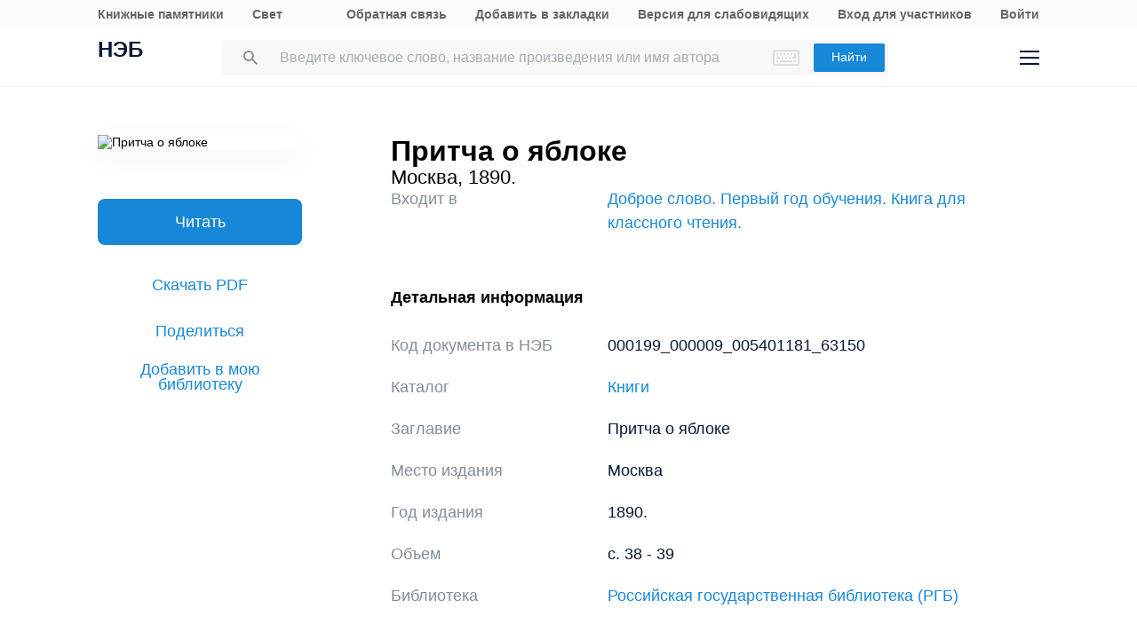

--- FILE ---
content_type: text/css
request_url: https://rusneb.ru/local/components/exalead/search.page.detail/templates/neb5/style.css?176959715314384
body_size: 14412
content:
.max_height_unset {
	max-height:unset !important;
}
.search-list__photo_one {
	box-shadow: 0 2px 12px rgba(0,0,0,.1);
}
.search-list__photo_one img {
	-webkit-border-radius: 1px;
	border-radius: 1px;
	border: #f0f0f0;
	border-style: solid;
}
.list-picture {
	width:132px;max-width:132px;min-width:132px;
}
.list-data {
	padding-left:20px; width:auto;
}
.pad_left_0 {
	padding-left:0 !important;
}
.pad0 {
	padding:0;
}
.pad_top_40 {
	padding-top:40px !important;
}
.a-no-decoration {
	text-decoration: none;font-size: 18px;
}
.list-pad-bot-10 {
	padding-top: 0px;padding-bottom: 10px;
}
.cards-results__row {
	align-items: unset;
	padding-top: 4px;
}
.search-list__photo {
	margin: unset;
	position: relative;
}
.collection-tools__item {
	width: 270px;
}
.collection-content {
	display: flex;
	padding: 0 0 12px;
}
.collection-content__container {
	padding-top: 20px;
}
.collection-new_search_header {
	padding-top: 30px;
}
@media screen and (max-width: 765px) {
	h2.title--main {
		padding-left: 15px !important;
	}
}
.search-sticker-padding {
	padding: 0;
}
.search-sticker {
	padding: 0;
}
.search-results {
	padding-top: 20px;
}
.responder__elem {
	justify-content: center;
}
.responder__share_group {
	margin: 0 auto;
	justify-content: center;
}
.responder__elem_right {
	width: auto;
}
@media screen and (max-width: 1290px) {
	.responder__elem_right {
		width: auto;
	}
}
@media screen and (max-width: 765px) {
	.search-list__photo {
		width: 66px;
		height: 90px;
		top: 0;
	}
	.search-list__item_column:last-child .search-list__item_link {
		padding-right: 20px;
	}
	.search-list__item_column {
		flex: 1;
		position: relative;
	}
	.search-list__item_column:last-child .search-list__item_link {
		padding-right: 0;
	}
}
.search-list__item--two .search-list__item_reader {
	top:unset;
}
.search-list__item_column:last-child .search-list__item_link {
	padding-right: 0;
}
.search-list__item {
	border-bottom: 2px solid #f0f0f0;
	padding: 10px 0;
	display: flex;
	min-height: 90px;
}
.search-list__photo {
	width: 66px;
	height: 90px;
}
.search-list__photo img {
	max-width: 66px;
	max-height: 90px;}
.search-list__photo_one {
	width: 66px;
	max-height: 90px;
}
.search-list__item_column:first-child {
	padding-left: 20px;
}
.search-list__item_reader {
	top: unset;
	height: unset;
	bottom: 2px;
}
.access_color{
	font-size: smaller; padding:0 4px;
}
.search-list__item_reader a {font-size: 16px;}
/*.search-list__item_link { max-height: 90px;}*/
.search-list__item_link {
	min-height: unset;
}
.search-list__item_subtext {
	color: #818c99;
	padding: 0 0 5px;
}
.info_1 {
	color: #818c99;padding-top: 4px;
}
.info_2 {
	color: #818c99;font-size: smaller;
	padding: 5px 0 0;}
.info_3 {
	display: flex;
	padding: 20px 0 0;
}
.info_4 {
	font-size: smaller;color: #818c99;
}
.info_5 {
	padding-left: 60px;
}
.ramka {
	box-shadow: 0 2px 12px rgba(0, 0, 0, .1);
	-webkit-border-radius: 2px;
	border-radius: 2px;
}
.fist_time {
	font-size: 14px;
	text-align: center;
	margin-top: 20px;
	margin-bottom: 0;
	text-decoration: none;
	width: auto !important;
}
.mt-date {
	padding-top: 0;
}
.filter-sticker {padding: 0}
@media screen and (max-width: 1140px) {
	.position-box {
		/*padding-top: 40px;*/
	}
	.search-results__filter {
		padding-top: 50px;
	}
	.search .fields {
		padding-left: 85px;
	}
	.search__left::before {
		content: "";
		width: 17px;
		height: 18px;
		background: url(/local/templates/neb/assets/image/i-search-two.svg) no-repeat;
		margin: auto;
		position: absolute;
		top: 1px;
		left: 56px;
		bottom: 0;
		display: block;
	}
}
@media screen and (max-width: 765px) {
	.search__left .fields {
		padding-left: 85px;
	}
	.search__left {
		border-top: 3px solid #1787d8;
		border-bottom: 2px solid #1787d8;
	}
	.position-box {
		padding-top: 0;
	}
	.sorts {
		margin-top: 10px;
	}
}
.checkboxs__txt {
	font-size: 14px;
}
.all-filter-reset-button, .clear-all-filter-reset-button {
	display: inline-block;
	text-decoration: none;
	color: #1787d8;
	font-size: 14px;
	line-height: 1.3;
	/*margin: 56px 0 40px;*/
}
.search-filter__box {
	margin-top: 40px;
}
.search-sticker__title-style {
	font-size: 18px;
	line-height: 1.3;
	font-weight: 700;
	width: 380px;
	padding-bottom: 12px;
}
.search_line { display: flex; justify-content: normal;
	align-items: normal}
/*.search__tools--more-right {padding-top: 40px;}*/
.search-list {padding-top: 0;}
.search-result-fields-padding {padding-bottom: 40px}
/*.search-sticker-padding {padding: 40px 0;}*/
@media screen and (max-width: 765px) {
	.search-result-fields-padding {padding-bottom: 0}
}
@media screen and (max-width: 1140px) {
	/*.search-sticker__more{display:none;}*/
	.search-sticker-padding {
		padding: 40px 0 0 0;
	}
	.mobile-filter-btn {
		width: 22px;
		height: 20px;
		cursor: pointer;
		margin: auto;
		position: absolute;
		top: 0;
		left: 15px;
		bottom: 0;
		display: block;
		background: url("/local/templates/neb/assets/image/i-filter-m.svg") no-repeat center;
	}
	.mobile-filter-btn.active:before {
		content: "";
		width: 8px;
		height: 8px;
		position: absolute;
		top: 0;
		left: 100%;
		margin-left: 4px;
		background: #1787d8;
		-webkit-border-radius: 100%;
		border-radius: 100%;
	}
}
@media screen and (max-width: 520px) {
	.desktop-hide-main {
		display: block;
		width: 100%;
	}
	.phone-hide-main {
		display: none;
	}
}
@media screen and (min-width: 521px) {
	.desktop-hide-main {
		display: none;
	}
	.phone-hide-main {
		display: block;
	}
}
.menu-footer__ul {padding-right: 5px;}
.header__logo--full {
	display: inline-block;
	width: auto;
}
.main-message {
	padding-top: inherit;
}
.header__elem_item:first-child {
	width: auto;
}
@media screen and (max-width: 790px) {
	.main-message--row {
		padding: 5px 0 5px 15px;
	}
}
@media screen and (max-width: 1440px) {
	.main-search {
		padding-top: 70px;
	}
	.post__elem_item--authors .title {
		padding: 10px 0 68px 0; }
}
.main-search {
	padding: 16px 0 0;
	padding-top: 0px;
}
@media screen and (max-width: 1640px) {
	.header__logo {
		width: 67px;
		height: 40px;
	}
}
@media screen and (max-width: 1382px) {
	.header__logo--full {
		font-size: 19px;
	}
}
@media screen and (max-width: 990px) {
	.main-message {
		padding: 15px 0 15px 15px;
	}
}
@media screen and (max-width: 765px) {
	.page h1.title {
		padding: 10px 15px;
	}
	.modal {width: auto !important;}
	.text-info {margin-bottom: 10px;}
	.modal-buttons {text-align: center;}
	.header__logo--full {
		font-size: 14px;
	}
	.header__logo {
		width: 40px;
		font-size: 18px;
	}
	.header__logo--full {
		margin-top: 10px;
	}
	.title--main {
		font-size: 28px !important;
	}
}
@media screen and (max-width: 520px) {
	.header__logo--full {
		display: none;
	}
	.header__logo {
		height: 20px;
	}
	.collections__filter__wrap {
		/*margin-top: 56px;*/
		height: 80px;
	}
}
.header-menu__link {font-weight: bold;color: #666;}
/*---------------------------------------------*/
.swiper-container .title {
	text-align: center;
	padding: 10px 0 30px 0;
}
.zen-swiper-container .banner__box_contents {
	height: 470px !important;
}
@media screen and (max-width: 1140px) {
	.swiper-container .title {
		padding: 29px 0 38px 0;
	}
}
@media screen and (max-width: 1140px) {
	.zen-swiper-container .banner__box_contents {
		height: 510px !important;
	}
	.zen-swiper-container .zen-swiper-slide {
		height: 400px !important;
	}
	.zen-swiper-container .zen-swiper-slide {
		height: 504px !important;
	}
	.zen-swiper-container .banner__box_contents {
		height: 205px !important;
	}
	.zen-swiper-container .banner__box_content {
		height: 120px !important;
	}
	.zen-swiper-container .banner__box_content {
		height: 50px !important;
	}
}
@media screen and (max-width: 990px) {
	.zen-swiper-container .zen-swiper-slide {
		height: 550px !important;
	}
	.zen-swiper-container .banner__box_contents {
		height: 105px !important;
	}
	.zen-swiper-container .banner__box_content {
		height: 200px !important;
	}
	.zen-swiper-container .banner__box_tools {
		bottom: 94px;
	}
	.zen-swiper-container .banner__box_content {
		height: 80px !important;
	}
	.post__elem_item--authors {
		height: 450px !important;
		margin-right: 15px !important;
	}
	.main-search__tag_title {
		display: block;
	}
}
.collections__filter {
	height: auto;
}
.swiper-container .title, .post__elem_item--authors .title {
	text-align: left;
}
.main-search__more {
	display: inline;
}
.responder__elem {
	/*justify-content: right;*/
	border-top: none;
	padding-top: 4px;
}
.responder__share {
	/*text-align: right;*/
	margin-top: 10px;
}
/* 1 страница 'Более 5 000 000'  */
.main-message--row h1 {
	font-weight: inherit;
	font-size: inherit;
}
/* страница поиска меню */
.search-result-fields__elem {
	display: block;
	justify-content: space-between;
	padding-top: 16px;
}
.search-nav__ul {
	list-style: none;
	display: inline;
}
.search-nav {
	overflow: hidden;
	height: auto;
}
.search-nav__a {
	height: 50px;
}
.search-nav__li {
	margin-left: 20px;
	display: inline-block;
}
.search-nav__scroll {
	/*	overflow-y: auto;*/
	overflow-x: auto;
	margin-bottom: 0;
	text-align: center;
}
.search__tools--more {
	text-align: left;
	width: 100%;
	height: 30px;
	display: block;
	margin: 0;
}
@media screen and (max-width: 1140px) {
	.search-result-fields__elem_item:first-child {
		max-width: 961px;
	}
	.search-nav__li {
		margin-left: 14px;
	}
	.search-nav__a {
		height: 50px;
	}
	.search__tools--more {
		display: none;
	}
}
@media screen and (max-width: 765px) {
	.search-nav__a {
		height: 40px;
		margin-left: 10px;
	}
}
/* карточка */
.cards-table__right {
	cursor: default;
}
.cards-section {
	padding-top: 40px;
	max-width: 900px;
}
.cards-table {
	padding-top: 30px;
}
.title--smalls {
	font-size: 18px;
}
.maps__title {
	font-size: 18px;
}
.marc-content div.content-spoler {
	padding-top: 0;
}
.marc-content {
	margin-top: 20px;
	padding-top: 20px;
	border-top: 3px solid #f0f0f0;
}
.marc-content h2:first-child {
	padding-top: 20px;
	padding-bottom: 10px;
	font-size: 18px;
}
.cards-content {
	max-width: 100%;
}
.cards-table__row {
	padding-top: 0;
	padding-bottom: 8px;
}
.cards-table__row {
	display: flex;
	flex-wrap: wrap;
}
.cards-table__left {
	min-width: 190px;
}
@media screen and (max-width: 765px) {
	.cards-table__right {
		width: calc(100% - 10px);
	}
	.cards__phone_head {
		width: 100%;
	}
	.cards__phone_head .title {
		padding-top: 10px;
	}
	.cards__album {
		width: 100%;
	}
	.cards__elem_left {
		display: flex;
		flex-wrap: wrap;
		padding: 16px 0;
	}
}
.marc-content .cards-table__left {
	width: 50px;
	min-width: 50px;
	font-weight: bolder;
}
.marc-content .cards-table__row {
	display: flex;
	flex-wrap: nowrap;
}
.marc-content .cards-table__right {
	width: calc(100% - 50px);
	overflow: hidden;
}
.cards__helper {
	margin-bottom: 0;
}
.search-list__photo_one {
	position: relative;
	top: inherit;
	margin: auto;
}
@media screen and (max-width: 765px) {
	.search-list__photo {
		display: block;
		width: 54px;
		height: 70px;
	}
	.search-list__photo_one {
		width: 57px;
		max-height: 92px;
		position: absolute;
		top: 0;
		margin: inherit;
	}
	.search-list__item_column:first-child {
		padding-left: 67px;
		margin-right: 10px;
	}
	.search-list__item {
		min-height: 92px;
	}
	.search-list__item_reader {
		display: none;
	}
}
.cards-info {
	padding-bottom: 30px;
}
.show-hide__title::after {
	content: "";
	margin: auto;
	margin-left: auto;
	position: absolute;
	top: 4px;
	left: 100%;
	bottom: 0;
	width: 14px;
	height: 9px;
	background: url(/local/templates/neb/assets/image/i-arrow-five.svg) no-repeat;
	margin-left: 24px;
}
.show-hide__title.active:after {
	-webkit-transform: rotate(180deg);
	-moz-transform: rotate(180deg);
	-o-transform: rotate(180deg);
	-ms-transform: rotate(180deg);
	transform: rotate(180deg);
}
.show-hide__title {
	position: relative;
	cursor: pointer;
	display: inline-block;
	-webkit-user-select: none;
	-moz-user-select: none;
	-ms-user-select: none;
	user-select: none;
}
.marc__box {
	display: none;
}
.show-hide-box {
	display: block;
}
.cards-table__row {
	padding-top: 0;
	padding-bottom: 20px;
}
.cards-section .cards-table__right a,
.cards-table__row a {
	text-decoration: none; color: #1787d8;
}
.cards-section .cards-table__right a:hover,
.cards-table__row a:hover {
	text-decoration: none; color: #1473b8 !important;
}
.cards-section .cards-table__right a:active,
.cards-table__row a:active {
	text-decoration: none; color: #1165a2 !important;
}
.cards__author {
	padding-bottom: 30px;
	display:inline;
}
@media screen and (min-width: 991px) {
	.main-message--row, .main-message--row-sub {
		display: inline-block;
		width: 45%;
		margin: 20px;
	}
	.main-message--row-sub {
		margin-top: 24px;
		float: right;
	}
}
@media screen and (max-width: 990px) {
	.main-message--row, .main-message--row-sub {
		display: block;
		padding: 5px 0 5px 15px;
		width: 100%;
	}
}
.main-search__form {
	margin-top: 0;
}
.main-message {
	padding-left: 0;
}
.main-message--row, .main-message--row-sub {
	padding-left: 0;
}
@media screen and (max-width: 920px) {
	.header__tools {
		margin-top: 0;
	}
}
@media screen and (max-width: 765px) {
	.header__elem {
		margin: 0 15px 0 15px;
		padding: 0;
	}
	.header__tools {
		margin-top: 10px;
	}
	.header__logo--full {
		margin-top: 36px;
	}
	.search .keyboardInputInitiator, .main-search__form .keyboardInputInitiator {
		display: block;
	}
	.main-search__form::before {
		left: 24px;
		right: inherit;
	}
	.main-search__form_fields {
		padding-left: 55px;
	}
	.main-search__form .keyboardInputInitiator {
		margin-top: 20px !important;
		top: 0;
		right: 25px;
	}
}
.cards__album_short {
	width: 356px;
	margin-top: 55px;
}
.cards__album_short img {
	display: block;
	width: 100%;
	height: auto;
}
@media screen and (max-width: 1440px) {
	.cards__album_short {
		width: 290px;
	}
}
@media screen and (max-width: 990px) {
	.cards__album_short {
		width: 180px;
		margin-top: 4px;
	}
}
@media screen and (max-width: 765px) {
	.cards__album_short {
		width: 100%;
	}
}
.search-list__photo {
	width: 132px;
	height: auto;
}
.search-list__photo img {
	max-width: 132px;
	max-height: 200px;
}
.search-list__photo_bigger {
	width: 120px;
	max-height: 200px;
}
.search-list__item {
	min-height: auto;
}
.cards-results__img {
	width: 120px;
}
.cards-results__item--img {
	padding-left: 140px;
}
.cards-results__img_wrap {
	max-height: 200px;
}
.cards-results--border .cards-results__row {
	min-height: 120px;
}


--- FILE ---
content_type: application/javascript
request_url: https://rusneb.ru/local/templates/neb/src/js/lib/nprogress.js
body_size: 4129
content:
!function(n,e){"function"==typeof define&&define.amd?define(e):"object"==typeof exports?module.exports=e():n.NProgress=e()}(this,function(){function n(n,e,t){return e>n?e:n>t?t:n}function e(n){return 100*(-1+n)}function t(n,t,r){var i;return i="translate3d"===c.positionUsing?{transform:"translate3d("+e(n)+"%,0,0)"}:"translate"===c.positionUsing?{transform:"translate("+e(n)+"%,0)"}:{"margin-left":e(n)+"%"},i.transition="all "+t+"ms "+r,i}function r(n,e){var t="string"==typeof n?n:o(n);return t.indexOf(" "+e+" ")>=0}function i(n,e){var t=o(n),i=t+e;r(t,e)||(n.className=i.substring(1))}function s(n,e){var t,i=o(n);r(n,e)&&(t=i.replace(" "+e+" "," "),n.className=t.substring(1,t.length-1))}function o(n){return(" "+(n.className||"")+" ").replace(/\s+/gi," ")}function a(n){n&&n.parentNode&&n.parentNode.removeChild(n)}var u={};u.version="0.2.0";var c=u.settings={minimum:.08,easing:"ease",positionUsing:"",speed:200,trickle:!0,trickleRate:.02,trickleSpeed:800,showSpinner:!0,barSelector:'[role="bar"]',spinnerSelector:'[role="spinner"]',parent:"body",template:'<div class="bar" role="bar"><div class="peg"></div></div><div class="spinner" role="spinner"><div class="spinner-icon"></div></div>'};u.configure=function(n){var e,t;for(e in n)t=n[e],void 0!==t&&n.hasOwnProperty(e)&&(c[e]=t);return this},u.status=null,u.set=function(e){var r=u.isStarted();e=n(e,c.minimum,1),u.status=1===e?null:e;var i=u.render(!r),s=i.querySelector(c.barSelector),o=c.speed,a=c.easing;return i.offsetWidth,l(function(n){""===c.positionUsing&&(c.positionUsing=u.getPositioningCSS()),f(s,t(e,o,a)),1===e?(f(i,{transition:"none",opacity:1}),i.offsetWidth,setTimeout(function(){f(i,{transition:"all "+o+"ms linear",opacity:0}),setTimeout(function(){u.remove(),n()},o)},o)):setTimeout(n,o)}),this},u.isStarted=function(){return"number"==typeof u.status},u.start=function(){u.status||u.set(0);var n=function(){setTimeout(function(){u.status&&(u.trickle(),n())},c.trickleSpeed)};return c.trickle&&n(),this},u.done=function(n){return n||u.status?u.inc(.3+.5*Math.random()).set(1):this},u.inc=function(e){var t=u.status;return t?("number"!=typeof e&&(e=(1-t)*n(Math.random()*t,.1,.95)),t=n(t+e,0,.994),u.set(t)):u.start()},u.trickle=function(){return u.inc(Math.random()*c.trickleRate)},function(){var n=0,e=0;u.promise=function(t){return t&&"resolved"!==t.state()?(0===e&&u.start(),n++,e++,t.always(function(){e--,0===e?(n=0,u.done()):u.set((n-e)/n)}),this):this}}(),u.render=function(n){if(u.isRendered())return document.getElementById("nprogress");i(document.documentElement,"nprogress-busy");var t=document.createElement("div");t.id="nprogress",t.innerHTML=c.template;var r,s=t.querySelector(c.barSelector),o=n?"-100":e(u.status||0),l=document.querySelector(c.parent);return f(s,{transition:"all 0 linear",transform:"translate3d("+o+"%,0,0)"}),c.showSpinner||(r=t.querySelector(c.spinnerSelector),r&&a(r)),l!=document.body&&i(l,"nprogress-custom-parent"),l.appendChild(t),t},u.remove=function(){s(document.documentElement,"nprogress-busy"),s(document.querySelector(c.parent),"nprogress-custom-parent");var n=document.getElementById("nprogress");n&&a(n)},u.isRendered=function(){return!!document.getElementById("nprogress")},u.getPositioningCSS=function(){var n=document.body.style,e="WebkitTransform"in n?"Webkit":"MozTransform"in n?"Moz":"msTransform"in n?"ms":"OTransform"in n?"O":"";return e+"Perspective"in n?"translate3d":e+"Transform"in n?"translate":"margin"};var l=function(){function n(){var t=e.shift();t&&t(n)}var e=[];return function(t){e.push(t),1==e.length&&n()}}(),f=function(){function n(n){return n.replace(/^-ms-/,"ms-").replace(/-([\da-z])/gi,function(n,e){return e.toUpperCase()})}function e(n){var e=document.body.style;if(n in e)return n;for(var t,r=i.length,s=n.charAt(0).toUpperCase()+n.slice(1);r--;)if(t=i[r]+s,t in e)return t;return n}function t(t){return t=n(t),s[t]||(s[t]=e(t))}function r(n,e,r){e=t(e),n.style[e]=r}var i=["Webkit","O","Moz","ms"],s={};return function(n,e){var t,i,s=arguments;if(2==s.length)for(t in e)i=e[t],void 0!==i&&e.hasOwnProperty(t)&&r(n,t,i);else r(n,s[1],s[2])}}();return u});